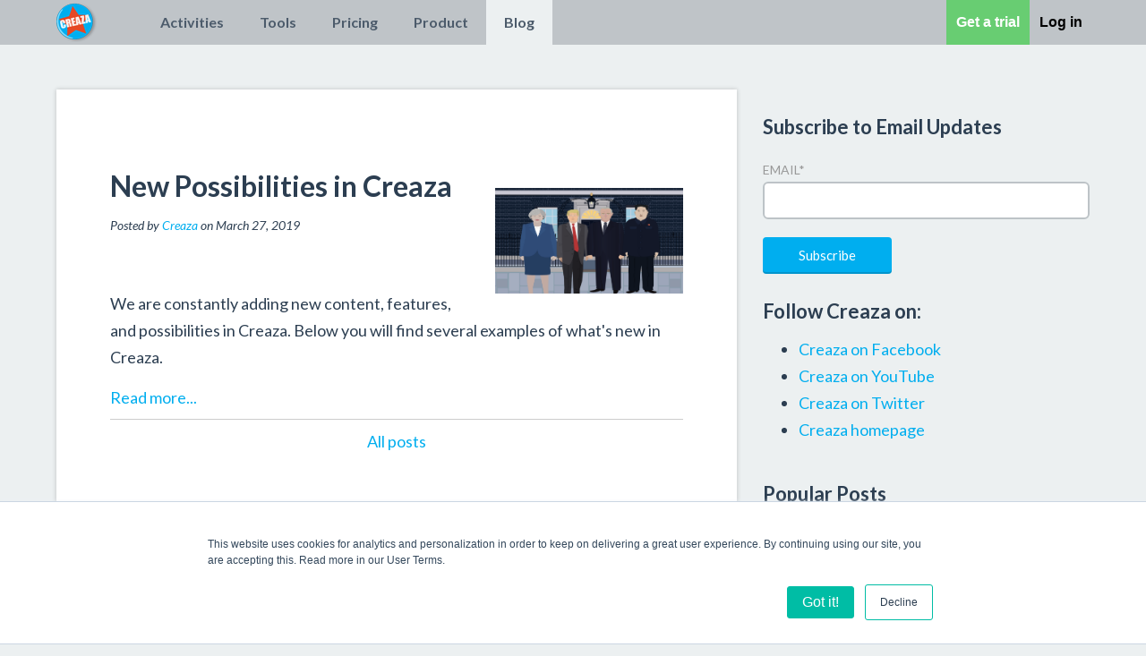

--- FILE ---
content_type: text/html; charset=UTF-8
request_url: https://web.creaza.com/en/blog/topic/news
body_size: 8134
content:
<!doctype html><!--[if lt IE 7]> <html class="no-js lt-ie9 lt-ie8 lt-ie7" lang="en-us" > <![endif]--><!--[if IE 7]>    <html class="no-js lt-ie9 lt-ie8" lang="en-us" >        <![endif]--><!--[if IE 8]>    <html class="no-js lt-ie9" lang="en-us" >               <![endif]--><!--[if gt IE 8]><!--><html class="no-js" lang="en-us"><!--<![endif]--><head>
    <meta charset="utf-8">
    <meta http-equiv="X-UA-Compatible" content="IE=edge,chrome=1">
    <meta name="author" content="Creaza AS">
    <meta name="description" content="News | ">
    <meta name="generator" content="HubSpot">
    <title>Creaza Blog | News</title>
    <link rel="shortcut icon" href="//web.creaza.com/hubfs/Images/logo-new.png">
    
<meta name="viewport" content="width=device-width, initial-scale=1">

    <script src="/hs/hsstatic/jquery-libs/static-1.4/jquery/jquery-1.11.2.js"></script>
<script>hsjQuery = window['jQuery'];</script>
    <meta property="og:description" content="News | ">
    <meta property="og:title" content="Creaza Blog | News">
    <meta name="twitter:description" content="News | ">
    <meta name="twitter:title" content="Creaza Blog | News">

    

    
    <style>
a.cta_button{-moz-box-sizing:content-box !important;-webkit-box-sizing:content-box !important;box-sizing:content-box !important;vertical-align:middle}.hs-breadcrumb-menu{list-style-type:none;margin:0px 0px 0px 0px;padding:0px 0px 0px 0px}.hs-breadcrumb-menu-item{float:left;padding:10px 0px 10px 10px}.hs-breadcrumb-menu-divider:before{content:'›';padding-left:10px}.hs-featured-image-link{border:0}.hs-featured-image{float:right;margin:0 0 20px 20px;max-width:50%}@media (max-width: 568px){.hs-featured-image{float:none;margin:0;width:100%;max-width:100%}}.hs-screen-reader-text{clip:rect(1px, 1px, 1px, 1px);height:1px;overflow:hidden;position:absolute !important;width:1px}
</style>

<link rel="stylesheet" href="/hs/hsstatic/AsyncSupport/static-1.501/sass/comments_listing_asset.css">
<link rel="stylesheet" href="/hs/hsstatic/AsyncSupport/static-1.501/sass/rss_post_listing.css">
    

    
<!--  Added by GoogleAnalytics integration -->
<script>
var _hsp = window._hsp = window._hsp || [];
_hsp.push(['addPrivacyConsentListener', function(consent) { if (consent.allowed || (consent.categories && consent.categories.analytics)) {
  (function(i,s,o,g,r,a,m){i['GoogleAnalyticsObject']=r;i[r]=i[r]||function(){
  (i[r].q=i[r].q||[]).push(arguments)},i[r].l=1*new Date();a=s.createElement(o),
  m=s.getElementsByTagName(o)[0];a.async=1;a.src=g;m.parentNode.insertBefore(a,m)
})(window,document,'script','//www.google-analytics.com/analytics.js','ga');
  ga('create','UA-5054688-1','auto');
  ga('send','pageview');
}}]);
</script>

<!-- /Added by GoogleAnalytics integration -->




<meta property="og:type" content="blog">
<meta name="twitter:card" content="summary">
<meta name="twitter:domain" content="web.creaza.com">
<link rel="alternate" type="application/rss+xml" href="https://web.creaza.com/en/blog/rss.xml">
<script src="//platform.linkedin.com/in.js" type="text/javascript">
    lang: en_US
</script>

<meta http-equiv="content-language" content="en-us">
<link rel="stylesheet" href="//7052064.fs1.hubspotusercontent-na1.net/hubfs/7052064/hub_generated/template_assets/DEFAULT_ASSET/1767690541084/template_layout.min.css">


<link rel="stylesheet" href="https://web.creaza.com/hubfs/hub_generated/template_assets/1/3766926791/1741197791916/template_Creaza-Web-Blog-style.min.css">
<link rel="stylesheet" href="https://web.creaza.com/hubfs/hub_generated/template_assets/1/3817785339/1741197792743/template_Creaza_Web-style.min.css">

<meta name="twitter:site" content="@creazatweet">

</head>
<body class="   hs-blog-id-2554460916 hs-blog-listing" style="">
    <div class="header-container-wrapper">
    <div class="header-container container-fluid">

<div class="row-fluid-wrapper row-depth-1 row-number-1 ">
<div class="row-fluid ">
<div class="span12 widget-span widget-type-global_group " style="" data-widget-type="global_group" data-x="0" data-w="12">
<div class="" data-global-widget-path="generated_global_groups/3926742180.html"><div class="row-fluid-wrapper row-depth-1 row-number-1 ">
<div class="row-fluid ">
<div class="span12 widget-span widget-type-cell page-center" style="" data-widget-type="cell" data-x="0" data-w="12">

<div class="row-fluid-wrapper row-depth-1 row-number-2 ">
<div class="row-fluid ">
<div class="span1 widget-span widget-type-global_widget " style="" data-widget-type="global_widget" data-x="0" data-w="1">
<div class="cell-wrapper layout-widget-wrapper">
<span id="hs_cos_wrapper_logo" class="hs_cos_wrapper hs_cos_wrapper_widget hs_cos_wrapper_type_rich_text" style="" data-hs-cos-general-type="widget" data-hs-cos-type="rich_text" data-global-widget-id="2819204220"><script>var hbspt = hbspt || {}; (hbspt.targetedContentMetadata = hbspt.targetedContentMetadata || []).push([3968563200,3825834828,6])</script><span id="hs_cos_wrapper_logo" class="hs_cos_wrapper hs_cos_wrapper_widget hs_cos_wrapper_type_rich_text" style="" data-hs-cos-general-type="widget" data-hs-cos-type="rich_text"><a href="http://www.creaza.com/"><img data-constrained="true" alt="logo-new" src="https://web.creaza.com/hs-fs/hubfs/Images/logo-new.png?width=50&amp;name=logo-new.png" width="50" style="margin: 0px;" srcset="https://web.creaza.com/hs-fs/hubfs/Images/logo-new.png?width=25&amp;name=logo-new.png 25w, https://web.creaza.com/hs-fs/hubfs/Images/logo-new.png?width=50&amp;name=logo-new.png 50w, https://web.creaza.com/hs-fs/hubfs/Images/logo-new.png?width=75&amp;name=logo-new.png 75w, https://web.creaza.com/hs-fs/hubfs/Images/logo-new.png?width=100&amp;name=logo-new.png 100w, https://web.creaza.com/hs-fs/hubfs/Images/logo-new.png?width=125&amp;name=logo-new.png 125w, https://web.creaza.com/hs-fs/hubfs/Images/logo-new.png?width=150&amp;name=logo-new.png 150w" sizes="(max-width: 50px) 100vw, 50px"></a></span></span></div><!--end layout-widget-wrapper -->
</div><!--end widget-span -->
<div class="span7 widget-span widget-type-menu custom-menu-primary" style="" data-widget-type="menu" data-x="1" data-w="7">
<div class="cell-wrapper layout-widget-wrapper">
<span id="hs_cos_wrapper_module_14540012508085940" class="hs_cos_wrapper hs_cos_wrapper_widget hs_cos_wrapper_type_menu" style="" data-hs-cos-general-type="widget" data-hs-cos-type="menu"><div id="hs_menu_wrapper_module_14540012508085940" class="hs-menu-wrapper active-branch no-flyouts hs-menu-flow-horizontal" role="navigation" data-sitemap-name="Main EN" data-menu-id="3762679504" aria-label="Navigation Menu">
 <ul role="menu" class="active-branch">
  <li class="hs-menu-item hs-menu-depth-1" role="none"><a href="http://www.creaza.com/home/exercises" role="menuitem">Activities</a></li>
  <li class="hs-menu-item hs-menu-depth-1" role="none"><a href="https://www.creaza.com/home/tools" role="menuitem">Tools</a></li>
  <li class="hs-menu-item hs-menu-depth-1" role="none"><a href="https://web.creaza.com/en/pricing/usd/pricing" role="menuitem">Pricing</a></li>
  <li class="hs-menu-item hs-menu-depth-1 hs-item-has-children" role="none"><a href="https://web.creaza.com/en/product/this-is-creaza" aria-haspopup="true" aria-expanded="false" role="menuitem">Product</a></li>
  <li class="hs-menu-item hs-menu-depth-1 active active-branch" role="none"><a href="https://web.creaza.com/en/blog" role="menuitem">Blog</a></li>
  <li class="hs-menu-item hs-menu-depth-1" role="none"><a href="https://web.creaza.com/en/login-to-creazaa" role="menuitem">Log In</a></li>
  <li class="hs-menu-item hs-menu-depth-1 active active-branch" role="none"><a href="https://web.creaza.com/en/blog" role="menuitem">Test</a></li>
 </ul>
</div></span></div><!--end layout-widget-wrapper -->
</div><!--end widget-span -->
<div class="span4 widget-span widget-type-rich_text " style="float: right;" data-widget-type="rich_text" data-x="8" data-w="4">
<div class="cell-wrapper layout-widget-wrapper">
<span id="hs_cos_wrapper_module_145639674956825572" class="hs_cos_wrapper hs_cos_wrapper_widget hs_cos_wrapper_type_rich_text" style="" data-hs-cos-general-type="widget" data-hs-cos-type="rich_text"><div class="login-buttons"><!--HubSpot Call-to-Action Code --><span class="hs-cta-wrapper" id="hs-cta-wrapper-ec7ab499-5f48-44e2-b234-bdf073f5a8f5"><span class="hs-cta-node hs-cta-ec7ab499-5f48-44e2-b234-bdf073f5a8f5" id="hs-cta-ec7ab499-5f48-44e2-b234-bdf073f5a8f5"><!--[if lte IE 8]><div id="hs-cta-ie-element"></div><![endif]--><a href="https://cta-redirect.hubspot.com/cta/redirect/497153/ec7ab499-5f48-44e2-b234-bdf073f5a8f5"><img class="hs-cta-img" id="hs-cta-img-ec7ab499-5f48-44e2-b234-bdf073f5a8f5" style="border-width:0px;" src="https://no-cache.hubspot.com/cta/default/497153/ec7ab499-5f48-44e2-b234-bdf073f5a8f5.png" alt="Get a trial"></a></span><script charset="utf-8" src="/hs/cta/cta/current.js"></script><script type="text/javascript"> hbspt.cta._relativeUrls=true;hbspt.cta.load(497153, 'ec7ab499-5f48-44e2-b234-bdf073f5a8f5', {"useNewLoader":"true","region":"na1"}); </script></span><!-- end HubSpot Call-to-Action Code --><!--HubSpot Call-to-Action Code --><span class="hs-cta-wrapper" id="hs-cta-wrapper-20f7cf0d-50fd-44d3-98d5-3e485e390c11"><span class="hs-cta-node hs-cta-20f7cf0d-50fd-44d3-98d5-3e485e390c11" id="hs-cta-20f7cf0d-50fd-44d3-98d5-3e485e390c11"><!--[if lte IE 8]><div id="hs-cta-ie-element"></div><![endif]--><a href="https://cta-redirect.hubspot.com/cta/redirect/497153/20f7cf0d-50fd-44d3-98d5-3e485e390c11"><img class="hs-cta-img" id="hs-cta-img-20f7cf0d-50fd-44d3-98d5-3e485e390c11" style="border-width:0px;" src="https://no-cache.hubspot.com/cta/default/497153/20f7cf0d-50fd-44d3-98d5-3e485e390c11.png" alt="Log in"></a></span><script charset="utf-8" src="/hs/cta/cta/current.js"></script><script type="text/javascript"> hbspt.cta._relativeUrls=true;hbspt.cta.load(497153, '20f7cf0d-50fd-44d3-98d5-3e485e390c11', {"useNewLoader":"true","region":"na1"}); </script></span><!-- end HubSpot Call-to-Action Code --></div></span>
</div><!--end layout-widget-wrapper -->
</div><!--end widget-span -->
</div><!--end row-->
</div><!--end row-wrapper -->

</div><!--end widget-span -->
</div><!--end row-->
</div><!--end row-wrapper -->
</div>
</div><!--end widget-span -->
</div><!--end row-->
</div><!--end row-wrapper -->

    </div><!--end header -->
</div><!--end header wrapper -->

<div class="body-container-wrapper">
    <div class="body-container container-fluid">

<div class="row-fluid-wrapper row-depth-1 row-number-1 ">
<div class="row-fluid ">
<div class="span12 widget-span widget-type-cell page-center content-wrapper" style="" data-widget-type="cell" data-x="0" data-w="12">

<div class="row-fluid-wrapper row-depth-1 row-number-2 ">
<div class="row-fluid ">
<div class="span8 widget-span widget-type-cell " style="" data-widget-type="cell" data-x="0" data-w="8">

<div class="row-fluid-wrapper row-depth-1 row-number-3 ">
<div class="row-fluid ">
<div class="span12 widget-span widget-type-blog_content main-content" style="" data-widget-type="blog_content" data-x="0" data-w="12">
<div class="blog-section">
    <div class="blog-listing-wrapper cell-wrapper">
        
        <div class="post-listing">
            
            
                <div class="post-item">
                    
                        
                            <div class="hs-featured-image-wrapper">
                                <a href="https://web.creaza.com/en/blog/new-possibilities-in-creaza" title="" class="hs-featured-image-link">
                                    <img src="https://web.creaza.com/hubfs/storpolitikk.png" class="hs-featured-image">
                                </a>
                            </div>
                        
                        <div class="inner">
                            <div class="post-header">
                                <h2><a href="https://web.creaza.com/en/blog/new-possibilities-in-creaza">New Possibilities in Creaza</a></h2>
                                <p id="hubspot-author_data" class="crz-byline" data-hubspot-form-id="author_data" data-hubspot-name="Blog Author">
                                    Posted by
                                    
                                        <a class="author-link" href="https://web.creaza.com/en/blog/author/creaza">Creaza</a> on March 27, 2019
                                    
                                </p>
                            </div>
                            <div class="post-body clearfix">
                                <!--post summary-->
                                <p>&nbsp;</p>  
<p>We are constantly adding new content, features, and possibilities in Creaza. Below you will find several examples of what's new in Creaza.</p> 
<p><strong></strong></p>
                            </div>
                            
                                <div class="text-center">
                                    <a class="more-link" href="https://web.creaza.com/en/blog/new-possibilities-in-creaza">Read more...</a>
                                </div><br><hr>
                            
                        </div>
                    
                </div>
            
        </div>

        
            <div class="blog-pagination"><center>
                
                    <a class="all-posts-link" href="https://web.creaza.com/en/blog/all">All posts</a>
                
            </center></div>
        
    </div>
</div></div>

</div><!--end row-->
</div><!--end row-wrapper -->

<div class="row-fluid-wrapper row-depth-1 row-number-4 ">
<div class="row-fluid ">
<div class="span12 widget-span widget-type-social_sharing " style="" data-widget-type="social_sharing" data-x="0" data-w="12">
<div class="cell-wrapper layout-widget-wrapper">
<span id="hs_cos_wrapper_module_14327113756063208" class="hs_cos_wrapper hs_cos_wrapper_widget hs_cos_wrapper_type_social_sharing" style="" data-hs-cos-general-type="widget" data-hs-cos-type="social_sharing"><a href="http://www.facebook.com/share.php?u=https%3A%2F%2Fweb.creaza.com%2Fen%2Fblog%2Ftopic%2Fnews%3Futm_medium%3Dsocial%26utm_source%3Dfacebook" target="_blank" rel="noopener" style="width:24px;border-width:0px;border:0px;"><img src="https://static.hubspot.com/final/img/common/icons/social/facebook-24x24.png" class="hs-image-widget hs-image-social-sharing-24" style="max-height:24px;max-width:24px;border-width:0px;border:0px;" width="24" hspace="0" alt="Share on Facebook" loading="lazy"></a>&nbsp;<a href="http://www.linkedin.com/shareArticle?mini=true&amp;url=https%3A%2F%2Fweb.creaza.com%2Fen%2Fblog%2Ftopic%2Fnews%3Futm_medium%3Dsocial%26utm_source%3Dlinkedin" target="_blank" rel="noopener" style="width:24px;border-width:0px;border:0px;"><img src="https://static.hubspot.com/final/img/common/icons/social/linkedin-24x24.png" class="hs-image-widget hs-image-social-sharing-24" style="max-height:24px;max-width:24px;border-width:0px;border:0px;" width="24" hspace="0" alt="Share on LinkedIn" loading="lazy"></a>&nbsp;<a href="https://twitter.com/intent/tweet?original_referer=https%3A%2F%2Fweb.creaza.com%2Fen%2Fblog%2Ftopic%2Fnews%3Futm_medium%3Dsocial%26utm_source%3Dtwitter&amp;url=https%3A%2F%2Fweb.creaza.com%2Fen%2Fblog%2Ftopic%2Fnews%3Futm_medium%3Dsocial%26utm_source%3Dtwitter&amp;source=tweetbutton&amp;text=Creaza%20Blog%20%7C%20News" target="_blank" rel="noopener" style="width:24px;border-width:0px;border:0px;"><img src="https://static.hubspot.com/final/img/common/icons/social/twitter-24x24.png" class="hs-image-widget hs-image-social-sharing-24" style="max-height:24px;max-width:24px;border-width:0px;border:0px;" width="24" hspace="0" alt="Share on Twitter" loading="lazy"></a>&nbsp;<a href="http://pinterest.com/pin/create/button/?url=https%3A%2F%2Fweb.creaza.com%2Fen%2Fblog%2Ftopic%2Fnews%3Futm_medium%3Dsocial%26utm_source%3Dpinterest&amp;media=http%3A%2F%2Fweb.creaza.com%2Fhubfs%2FImages%2Flogo-new.png" target="_blank" rel="noopener" style="width:24px;border-width:0px;border:0px;"><img src="https://static.hubspot.com/final/img/common/icons/social/pinterest-24x24.png" class="hs-image-widget hs-image-social-sharing-24" style="max-height:24px;max-width:24px;border-width:0px;border:0px;" width="24" hspace="0" alt="Share on Pinterest" loading="lazy"></a>&nbsp;<a href="mailto:?subject=Check%20out%20https%3A%2F%2Fweb.creaza.com%2Fen%2Fblog%2Ftopic%2Fnews%3Futm_medium%3Dsocial%26utm_source%3Demail%20&amp;body=Check%20out%20https%3A%2F%2Fweb.creaza.com%2Fen%2Fblog%2Ftopic%2Fnews%3Futm_medium%3Dsocial%26utm_source%3Demail" target="_blank" rel="noopener" style="width:24px;border-width:0px;border:0px;"><img src="https://static.hubspot.com/final/img/common/icons/social/email-24x24.png" class="hs-image-widget hs-image-social-sharing-24" style="max-height:24px;max-width:24px;border-width:0px;border:0px;" width="24" hspace="0" alt="Share on Email" loading="lazy"></a></span>
</div><!--end layout-widget-wrapper -->
</div><!--end widget-span -->
</div><!--end row-->
</div><!--end row-wrapper -->

<div class="row-fluid-wrapper row-depth-1 row-number-5 ">
<div class="row-fluid ">
<div class="span12 widget-span widget-type-blog_comments " style="" data-widget-type="blog_comments" data-x="0" data-w="12">
<div class="cell-wrapper layout-widget-wrapper">
<span id="hs_cos_wrapper_module_14331460060361091" class="hs_cos_wrapper hs_cos_wrapper_widget hs_cos_wrapper_type_blog_comments" style="" data-hs-cos-general-type="widget" data-hs-cos-type="blog_comments">
</span></div><!--end layout-widget-wrapper -->
</div><!--end widget-span -->
</div><!--end row-->
</div><!--end row-wrapper -->

</div><!--end widget-span -->
<div class="span4 widget-span widget-type-cell blog-sidebar" style="" data-widget-type="cell" data-x="8" data-w="4">

<div class="row-fluid-wrapper row-depth-1 row-number-6 ">
<div class="row-fluid ">
<div class="span12 widget-span widget-type-blog_subscribe " style="" data-widget-type="blog_subscribe" data-x="0" data-w="12">
<div class="cell-wrapper layout-widget-wrapper">
<span id="hs_cos_wrapper_module_1432711118425821" class="hs_cos_wrapper hs_cos_wrapper_widget hs_cos_wrapper_type_blog_subscribe" style="" data-hs-cos-general-type="widget" data-hs-cos-type="blog_subscribe"><h3 id="hs_cos_wrapper_module_1432711118425821_title" class="hs_cos_wrapper form-title" data-hs-cos-general-type="widget_field" data-hs-cos-type="text">Subscribe to Email Updates</h3>

<div id="hs_form_target_module_1432711118425821_8804"></div>



</span></div><!--end layout-widget-wrapper -->
</div><!--end widget-span -->
</div><!--end row-->
</div><!--end row-wrapper -->

<div class="row-fluid-wrapper row-depth-1 row-number-7 ">
<div class="row-fluid ">
<div class="span12 widget-span widget-type-rich_text " style="" data-widget-type="rich_text" data-x="0" data-w="12">
<div class="cell-wrapper layout-widget-wrapper">
<span id="hs_cos_wrapper_module_143083378757916990" class="hs_cos_wrapper hs_cos_wrapper_widget hs_cos_wrapper_type_rich_text" style="" data-hs-cos-general-type="widget" data-hs-cos-type="rich_text"><h3>Follow Creaza on:</h3>
<ul>
<li><a href="http://www.facebook.com/creaza">Creaza on Facebook</a></li>
<li><a href="http://www.youtube.com/creazatube">Creaza on YouTube</a></li>
<li><a href="http://www.twitter.com/creazatweet">Creaza on Twitter</a></li>
<li><a href="http://www.creazaeducation.com">Creaza homepage</a></li>
</ul></span>
</div><!--end layout-widget-wrapper -->
</div><!--end widget-span -->
</div><!--end row-->
</div><!--end row-wrapper -->

<div class="row-fluid-wrapper row-depth-1 row-number-8 ">
<div class="row-fluid ">
<div class="span12 widget-span widget-type-post_listing " style="" data-widget-type="post_listing" data-x="0" data-w="12">
<div class="cell-wrapper layout-widget-wrapper">
<span id="hs_cos_wrapper_top_posts" class="hs_cos_wrapper hs_cos_wrapper_widget hs_cos_wrapper_type_post_listing" style="" data-hs-cos-general-type="widget" data-hs-cos-type="post_listing"><div class="block">
  <h3>Popular Posts</h3>
  <div class="widget-module">
    <ul class="hs-hash-865698187-1767699899014">
    </ul>
  </div>
</div>
</span></div><!--end layout-widget-wrapper -->
</div><!--end widget-span -->
</div><!--end row-->
</div><!--end row-wrapper -->

<div class="row-fluid-wrapper row-depth-1 row-number-9 ">
<div class="row-fluid ">
<div class="span12 widget-span widget-type-post_filter " style="" data-widget-type="post_filter" data-x="0" data-w="12">
<div class="cell-wrapper layout-widget-wrapper">
<span id="hs_cos_wrapper_post_filter" class="hs_cos_wrapper hs_cos_wrapper_widget hs_cos_wrapper_type_post_filter" style="" data-hs-cos-general-type="widget" data-hs-cos-type="post_filter"><div class="block">
  <h3>Categories</h3>
  <div class="widget-module">
    <ul>
      
        <li>
          <a href="https://web.creaza.com/en/blog/topic/creaza-tools">Creaza tools <span class="filter-link-count" dir="ltr">(86)</span></a>
        </li>
      
        <li>
          <a href="https://web.creaza.com/en/blog/topic/creaza">Creaza <span class="filter-link-count" dir="ltr">(79)</span></a>
        </li>
      
        <li>
          <a href="https://web.creaza.com/en/blog/topic/21st-century-skills">21st Century skills <span class="filter-link-count" dir="ltr">(70)</span></a>
        </li>
      
        <li>
          <a href="https://web.creaza.com/en/blog/topic/cartoonist">Cartoonist <span class="filter-link-count" dir="ltr">(70)</span></a>
        </li>
      
        <li>
          <a href="https://web.creaza.com/en/blog/topic/creaza-education">Creaza Education <span class="filter-link-count" dir="ltr">(53)</span></a>
        </li>
      
        <li style="display:none;">
          <a href="https://web.creaza.com/en/blog/topic/conferences">Conferences <span class="filter-link-count" dir="ltr">(42)</span></a>
        </li>
      
        <li style="display:none;">
          <a href="https://web.creaza.com/en/blog/topic/language-learning">Language learning <span class="filter-link-count" dir="ltr">(40)</span></a>
        </li>
      
        <li style="display:none;">
          <a href="https://web.creaza.com/en/blog/topic/mindomo">Mindomo <span class="filter-link-count" dir="ltr">(39)</span></a>
        </li>
      
        <li style="display:none;">
          <a href="https://web.creaza.com/en/blog/topic/ipad">iPad <span class="filter-link-count" dir="ltr">(36)</span></a>
        </li>
      
        <li style="display:none;">
          <a href="https://web.creaza.com/en/blog/topic/digital-competence">Digital competence <span class="filter-link-count" dir="ltr">(31)</span></a>
        </li>
      
        <li style="display:none;">
          <a href="https://web.creaza.com/en/blog/topic/movie-editor">Movie Editor <span class="filter-link-count" dir="ltr">(29)</span></a>
        </li>
      
        <li style="display:none;">
          <a href="https://web.creaza.com/en/blog/topic/movieeditor">MovieEditor <span class="filter-link-count" dir="ltr">(28)</span></a>
        </li>
      
        <li style="display:none;">
          <a href="https://web.creaza.com/en/blog/topic/digital-skills">Digital skills <span class="filter-link-count" dir="ltr">(26)</span></a>
        </li>
      
        <li style="display:none;">
          <a href="https://web.creaza.com/en/blog/topic/bett">BETT <span class="filter-link-count" dir="ltr">(25)</span></a>
        </li>
      
        <li style="display:none;">
          <a href="https://web.creaza.com/en/blog/topic/animation">Animation <span class="filter-link-count" dir="ltr">(19)</span></a>
        </li>
      
        <li style="display:none;">
          <a href="https://web.creaza.com/en/blog/topic/presentations">Presentations <span class="filter-link-count" dir="ltr">(19)</span></a>
        </li>
      
        <li style="display:none;">
          <a href="https://web.creaza.com/en/blog/topic/thematic-universes">Thematic universes <span class="filter-link-count" dir="ltr">(17)</span></a>
        </li>
      
        <li style="display:none;">
          <a href="https://web.creaza.com/en/blog/topic/upgrade">Upgrade <span class="filter-link-count" dir="ltr">(16)</span></a>
        </li>
      
        <li style="display:none;">
          <a href="https://web.creaza.com/en/blog/topic/slideshow">Slideshow <span class="filter-link-count" dir="ltr">(15)</span></a>
        </li>
      
        <li style="display:none;">
          <a href="https://web.creaza.com/en/blog/topic/app-store">App Store <span class="filter-link-count" dir="ltr">(13)</span></a>
        </li>
      
        <li style="display:none;">
          <a href="https://web.creaza.com/en/blog/topic/awards">Awards <span class="filter-link-count" dir="ltr">(12)</span></a>
        </li>
      
        <li style="display:none;">
          <a href="https://web.creaza.com/en/blog/topic/flipped-classroom">Flipped Classroom <span class="filter-link-count" dir="ltr">(12)</span></a>
        </li>
      
        <li style="display:none;">
          <a href="https://web.creaza.com/en/blog/topic/audio-editor">Audio Editor <span class="filter-link-count" dir="ltr">(11)</span></a>
        </li>
      
        <li style="display:none;">
          <a href="https://web.creaza.com/en/blog/topic/comic-strip">Comic strip <span class="filter-link-count" dir="ltr">(10)</span></a>
        </li>
      
        <li style="display:none;">
          <a href="https://web.creaza.com/en/blog/topic/collaborate">Collaborate <span class="filter-link-count" dir="ltr">(9)</span></a>
        </li>
      
        <li style="display:none;">
          <a href="https://web.creaza.com/en/blog/topic/digital-storytelling">Digital storytelling <span class="filter-link-count" dir="ltr">(9)</span></a>
        </li>
      
        <li style="display:none;">
          <a href="https://web.creaza.com/en/blog/topic/space">Space <span class="filter-link-count" dir="ltr">(9)</span></a>
        </li>
      
        <li style="display:none;">
          <a href="https://web.creaza.com/en/blog/topic/sweden">Sweden <span class="filter-link-count" dir="ltr">(9)</span></a>
        </li>
      
        <li style="display:none;">
          <a href="https://web.creaza.com/en/blog/topic/exercises">Exercises <span class="filter-link-count" dir="ltr">(8)</span></a>
        </li>
      
        <li style="display:none;">
          <a href="https://web.creaza.com/en/blog/topic/post-war-period">Post War Period <span class="filter-link-count" dir="ltr">(7)</span></a>
        </li>
      
        <li style="display:none;">
          <a href="https://web.creaza.com/en/blog/topic/creativity">Creativity <span class="filter-link-count" dir="ltr">(6)</span></a>
        </li>
      
        <li style="display:none;">
          <a href="https://web.creaza.com/en/blog/topic/release">Release <span class="filter-link-count" dir="ltr">(6)</span></a>
        </li>
      
        <li style="display:none;">
          <a href="https://web.creaza.com/en/blog/topic/creaza-32">Creaza 3.2 <span class="filter-link-count" dir="ltr">(5)</span></a>
        </li>
      
        <li style="display:none;">
          <a href="https://web.creaza.com/en/blog/topic/export">Export <span class="filter-link-count" dir="ltr">(5)</span></a>
        </li>
      
        <li style="display:none;">
          <a href="https://web.creaza.com/en/blog/topic/edtechnorge">#edtechnorge <span class="filter-link-count" dir="ltr">(4)</span></a>
        </li>
      
        <li style="display:none;">
          <a href="https://web.creaza.com/en/blog/topic/bett-awards">BETT Awards <span class="filter-link-count" dir="ltr">(4)</span></a>
        </li>
      
        <li style="display:none;">
          <a href="https://web.creaza.com/en/blog/topic/flash-101">Flash 10.1 <span class="filter-link-count" dir="ltr">(4)</span></a>
        </li>
      
        <li style="display:none;">
          <a href="https://web.creaza.com/en/blog/topic/fronter">Fronter <span class="filter-link-count" dir="ltr">(4)</span></a>
        </li>
      
        <li style="display:none;">
          <a href="https://web.creaza.com/en/blog/topic/ikt-norge">IKT-Norge <span class="filter-link-count" dir="ltr">(4)</span></a>
        </li>
      
        <li style="display:none;">
          <a href="https://web.creaza.com/en/blog/topic/inspera">Inspera <span class="filter-link-count" dir="ltr">(4)</span></a>
        </li>
      
        <li style="display:none;">
          <a href="https://web.creaza.com/en/blog/topic/paris">Paris <span class="filter-link-count" dir="ltr">(4)</span></a>
        </li>
      
        <li style="display:none;">
          <a href="https://web.creaza.com/en/blog/topic/audioeditor">AudioEditor <span class="filter-link-count" dir="ltr">(3)</span></a>
        </li>
      
        <li style="display:none;">
          <a href="https://web.creaza.com/en/blog/topic/berlin">Berlin <span class="filter-link-count" dir="ltr">(3)</span></a>
        </li>
      
        <li style="display:none;">
          <a href="https://web.creaza.com/en/blog/topic/germany">Germany <span class="filter-link-count" dir="ltr">(3)</span></a>
        </li>
      
        <li style="display:none;">
          <a href="https://web.creaza.com/en/blog/topic/london">London <span class="filter-link-count" dir="ltr">(3)</span></a>
        </li>
      
        <li style="display:none;">
          <a href="https://web.creaza.com/en/blog/topic/movieediting">Movieediting <span class="filter-link-count" dir="ltr">(3)</span></a>
        </li>
      
        <li style="display:none;">
          <a href="https://web.creaza.com/en/blog/topic/nkul">NKUL <span class="filter-link-count" dir="ltr">(3)</span></a>
        </li>
      
        <li style="display:none;">
          <a href="https://web.creaza.com/en/blog/topic/video">Video <span class="filter-link-count" dir="ltr">(3)</span></a>
        </li>
      
        <li style="display:none;">
          <a href="https://web.creaza.com/en/blog/topic/mts">.mts <span class="filter-link-count" dir="ltr">(2)</span></a>
        </li>
      
        <li style="display:none;">
          <a href="https://web.creaza.com/en/blog/topic/assign">Assign <span class="filter-link-count" dir="ltr">(2)</span></a>
        </li>
      
        <li style="display:none;">
          <a href="https://web.creaza.com/en/blog/topic/barcelona">Barcelona <span class="filter-link-count" dir="ltr">(2)</span></a>
        </li>
      
        <li style="display:none;">
          <a href="https://web.creaza.com/en/blog/topic/berlin-wall">Berlin Wall <span class="filter-link-count" dir="ltr">(2)</span></a>
        </li>
      
        <li style="display:none;">
          <a href="https://web.creaza.com/en/blog/topic/bettawards">BettAwards <span class="filter-link-count" dir="ltr">(2)</span></a>
        </li>
      
        <li style="display:none;">
          <a href="https://web.creaza.com/en/blog/topic/bronse-age">Bronse Age <span class="filter-link-count" dir="ltr">(2)</span></a>
        </li>
      
        <li style="display:none;">
          <a href="https://web.creaza.com/en/blog/topic/characters">Characters <span class="filter-link-count" dir="ltr">(2)</span></a>
        </li>
      
        <li style="display:none;">
          <a href="https://web.creaza.com/en/blog/topic/conference">Conference <span class="filter-link-count" dir="ltr">(2)</span></a>
        </li>
      
        <li style="display:none;">
          <a href="https://web.creaza.com/en/blog/topic/content">Content <span class="filter-link-count" dir="ltr">(2)</span></a>
        </li>
      
        <li style="display:none;">
          <a href="https://web.creaza.com/en/blog/topic/creaza-31">Creaza 3.1 <span class="filter-link-count" dir="ltr">(2)</span></a>
        </li>
      
        <li style="display:none;">
          <a href="https://web.creaza.com/en/blog/topic/creaza-40">Creaza 4.0 <span class="filter-link-count" dir="ltr">(2)</span></a>
        </li>
      
        <li style="display:none;">
          <a href="https://web.creaza.com/en/blog/topic/denmark">Denmark <span class="filter-link-count" dir="ltr">(2)</span></a>
        </li>
      
        <li style="display:none;">
          <a href="https://web.creaza.com/en/blog/topic/finalist">Finalist <span class="filter-link-count" dir="ltr">(2)</span></a>
        </li>
      
        <li style="display:none;">
          <a href="https://web.creaza.com/en/blog/topic/greek">Greek <span class="filter-link-count" dir="ltr">(2)</span></a>
        </li>
      
        <li style="display:none;">
          <a href="https://web.creaza.com/en/blog/topic/hd">HD <span class="filter-link-count" dir="ltr">(2)</span></a>
        </li>
      
        <li style="display:none;">
          <a href="https://web.creaza.com/en/blog/topic/human-prehistory">Human Prehistory <span class="filter-link-count" dir="ltr">(2)</span></a>
        </li>
      
        <li style="display:none;">
          <a href="https://web.creaza.com/en/blog/topic/import">Import <span class="filter-link-count" dir="ltr">(2)</span></a>
        </li>
      
        <li style="display:none;">
          <a href="https://web.creaza.com/en/blog/topic/iron-age">Iron Age <span class="filter-link-count" dir="ltr">(2)</span></a>
        </li>
      
        <li style="display:none;">
          <a href="https://web.creaza.com/en/blog/topic/kunnskapsforum">Kunnskapsforum <span class="filter-link-count" dir="ltr">(2)</span></a>
        </li>
      
        <li style="display:none;">
          <a href="https://web.creaza.com/en/blog/topic/learning">Learning <span class="filter-link-count" dir="ltr">(2)</span></a>
        </li>
      
        <li style="display:none;">
          <a href="https://web.creaza.com/en/blog/topic/learning-for-life">Learning for life <span class="filter-link-count" dir="ltr">(2)</span></a>
        </li>
      
        <li style="display:none;">
          <a href="https://web.creaza.com/en/blog/topic/literacy">Literacy <span class="filter-link-count" dir="ltr">(2)</span></a>
        </li>
      
        <li style="display:none;">
          <a href="https://web.creaza.com/en/blog/topic/new-creaza">New Creaza <span class="filter-link-count" dir="ltr">(2)</span></a>
        </li>
      
        <li style="display:none;">
          <a href="https://web.creaza.com/en/blog/topic/newsletter">Newsletter <span class="filter-link-count" dir="ltr">(2)</span></a>
        </li>
      
        <li style="display:none;">
          <a href="https://web.creaza.com/en/blog/topic/reports">Reports <span class="filter-link-count" dir="ltr">(2)</span></a>
        </li>
      
        <li style="display:none;">
          <a href="https://web.creaza.com/en/blog/topic/rome">Rome <span class="filter-link-count" dir="ltr">(2)</span></a>
        </li>
      
        <li style="display:none;">
          <a href="https://web.creaza.com/en/blog/topic/sett">SETT <span class="filter-link-count" dir="ltr">(2)</span></a>
        </li>
      
        <li style="display:none;">
          <a href="https://web.creaza.com/en/blog/topic/shortlisted">Shortlisted <span class="filter-link-count" dir="ltr">(2)</span></a>
        </li>
      
        <li style="display:none;">
          <a href="https://web.creaza.com/en/blog/topic/stone-age">Stone Age, <span class="filter-link-count" dir="ltr">(2)</span></a>
        </li>
      
        <li style="display:none;">
          <a href="https://web.creaza.com/en/blog/topic/teaching">Teaching <span class="filter-link-count" dir="ltr">(2)</span></a>
        </li>
      
        <li style="display:none;">
          <a href="https://web.creaza.com/en/blog/topic/trondheim">Trondheim <span class="filter-link-count" dir="ltr">(2)</span></a>
        </li>
      
        <li style="display:none;">
          <a href="https://web.creaza.com/en/blog/topic/workshop">Workshop <span class="filter-link-count" dir="ltr">(2)</span></a>
        </li>
      
        <li style="display:none;">
          <a href="https://web.creaza.com/en/blog/topic/mp4">mp4 <span class="filter-link-count" dir="ltr">(2)</span></a>
        </li>
      
        <li style="display:none;">
          <a href="https://web.creaza.com/en/blog/topic/personalised-learning">personalised learning <span class="filter-link-count" dir="ltr">(2)</span></a>
        </li>
      
        <li style="display:none;">
          <a href="https://web.creaza.com/en/blog/topic/storyboard">storyboard <span class="filter-link-count" dir="ltr">(2)</span></a>
        </li>
      
        <li style="display:none;">
          <a href="https://web.creaza.com/en/blog/topic/iste17">#iste17 <span class="filter-link-count" dir="ltr">(1)</span></a>
        </li>
      
        <li style="display:none;">
          <a href="https://web.creaza.com/en/blog/topic/mod">.mod <span class="filter-link-count" dir="ltr">(1)</span></a>
        </li>
      
        <li style="display:none;">
          <a href="https://web.creaza.com/en/blog/topic/169">16:9 <span class="filter-link-count" dir="ltr">(1)</span></a>
        </li>
      
        <li style="display:none;">
          <a href="https://web.creaza.com/en/blog/topic/60s">60's <span class="filter-link-count" dir="ltr">(1)</span></a>
        </li>
      
        <li style="display:none;">
          <a href="https://web.creaza.com/en/blog/topic/70s">70's <span class="filter-link-count" dir="ltr">(1)</span></a>
        </li>
      
        <li style="display:none;">
          <a href="https://web.creaza.com/en/blog/topic/80s">80's <span class="filter-link-count" dir="ltr">(1)</span></a>
        </li>
      
        <li style="display:none;">
          <a href="https://web.creaza.com/en/blog/topic/aschehoug">Aschehoug <span class="filter-link-count" dir="ltr">(1)</span></a>
        </li>
      
        <li style="display:none;">
          <a href="https://web.creaza.com/en/blog/topic/bitcoin">Bitcoin <span class="filter-link-count" dir="ltr">(1)</span></a>
        </li>
      
        <li style="display:none;">
          <a href="https://web.creaza.com/en/blog/topic/blog">Blog <span class="filter-link-count" dir="ltr">(1)</span></a>
        </li>
      
        <li style="display:none;">
          <a href="https://web.creaza.com/en/blog/topic/blogg">Blogg <span class="filter-link-count" dir="ltr">(1)</span></a>
        </li>
      
        <li style="display:none;">
          <a href="https://web.creaza.com/en/blog/topic/book-chook">Book Chook <span class="filter-link-count" dir="ltr">(1)</span></a>
        </li>
      
        <li style="display:none;">
          <a href="https://web.creaza.com/en/blog/topic/boston">Boston <span class="filter-link-count" dir="ltr">(1)</span></a>
        </li>
      
        <li style="display:none;">
          <a href="https://web.creaza.com/en/blog/topic/digital-learning-resource-of-the-year">Digital learning resource of the year <span class="filter-link-count" dir="ltr">(1)</span></a>
        </li>
      
        <li style="display:none;">
          <a href="https://web.creaza.com/en/blog/topic/eu">EU <span class="filter-link-count" dir="ltr">(1)</span></a>
        </li>
      
        <li style="display:none;">
          <a href="https://web.creaza.com/en/blog/topic/edtech">EdTech <span class="filter-link-count" dir="ltr">(1)</span></a>
        </li>
      
        <li style="display:none;">
          <a href="https://web.creaza.com/en/blog/topic/emirates">Emirates <span class="filter-link-count" dir="ltr">(1)</span></a>
        </li>
      
        <li style="display:none;">
          <a href="https://web.creaza.com/en/blog/topic/england">England <span class="filter-link-count" dir="ltr">(1)</span></a>
        </li>
      
        <li style="display:none;">
          <a href="https://web.creaza.com/en/blog/topic/finland">Finland <span class="filter-link-count" dir="ltr">(1)</span></a>
        </li>
      
        <li style="display:none;">
          <a href="https://web.creaza.com/en/blog/topic/formats">Formats <span class="filter-link-count" dir="ltr">(1)</span></a>
        </li>
      
        <li style="display:none;">
          <a href="https://web.creaza.com/en/blog/topic/fronter-sweden">Fronter Sweden <span class="filter-link-count" dir="ltr">(1)</span></a>
        </li>
      
        <li style="display:none;">
          <a href="https://web.creaza.com/en/blog/topic/fronter-uk">Fronter UK <span class="filter-link-count" dir="ltr">(1)</span></a>
        </li>
      
        <li style="display:none;">
          <a href="https://web.creaza.com/en/blog/topic/global">Global <span class="filter-link-count" dir="ltr">(1)</span></a>
        </li>
      
        <li style="display:none;">
          <a href="https://web.creaza.com/en/blog/topic/html5">HTML5 <span class="filter-link-count" dir="ltr">(1)</span></a>
        </li>
      
        <li style="display:none;">
          <a href="https://web.creaza.com/en/blog/topic/hillary">Hillary <span class="filter-link-count" dir="ltr">(1)</span></a>
        </li>
      
        <li style="display:none;">
          <a href="https://web.creaza.com/en/blog/topic/iste">ISTE <span class="filter-link-count" dir="ltr">(1)</span></a>
        </li>
      
        <li style="display:none;">
          <a href="https://web.creaza.com/en/blog/topic/innovative-learning">Innovative learning <span class="filter-link-count" dir="ltr">(1)</span></a>
        </li>
      
        <li style="display:none;">
          <a href="https://web.creaza.com/en/blog/topic/international">International <span class="filter-link-count" dir="ltr">(1)</span></a>
        </li>
      
        <li style="display:none;">
          <a href="https://web.creaza.com/en/blog/topic/istanbul">Istanbul <span class="filter-link-count" dir="ltr">(1)</span></a>
        </li>
      
        <li style="display:none;">
          <a href="https://web.creaza.com/en/blog/topic/ken-burns">Ken Burns <span class="filter-link-count" dir="ltr">(1)</span></a>
        </li>
      
        <li style="display:none;">
          <a href="https://web.creaza.com/en/blog/topic/kim-jong-un">Kim Jong-un <span class="filter-link-count" dir="ltr">(1)</span></a>
        </li>
      
        <li style="display:none;">
          <a href="https://web.creaza.com/en/blog/topic/languagelab">LanguageLab <span class="filter-link-count" dir="ltr">(1)</span></a>
        </li>
      
        <li style="display:none;">
          <a href="https://web.creaza.com/en/blog/topic/little-red-riding-hood">Little Red Riding Hood <span class="filter-link-count" dir="ltr">(1)</span></a>
        </li>
      
        <li style="display:none;">
          <a href="https://web.creaza.com/en/blog/topic/løkenåsen-school">Løkenåsen school <span class="filter-link-count" dir="ltr">(1)</span></a>
        </li>
      
        <li style="display:none;">
          <a href="https://web.creaza.com/en/blog/topic/master-themes">Master Themes <span class="filter-link-count" dir="ltr">(1)</span></a>
        </li>
      
        <li style="display:none;">
          <a href="https://web.creaza.com/en/blog/topic/ministry-of-education">Ministry of Education <span class="filter-link-count" dir="ltr">(1)</span></a>
        </li>
      
        <li style="display:none;">
          <a href="https://web.creaza.com/en/blog/topic/ndla">NDLA <span class="filter-link-count" dir="ltr">(1)</span></a>
        </li>
      
        <li style="display:none;">
          <a href="https://web.creaza.com/en/blog/topic/nrk-skole">NRK Skole <span class="filter-link-count" dir="ltr">(1)</span></a>
        </li>
      
        <li style="display:none;">
          <a href="https://web.creaza.com/en/blog/topic/news">News <span class="filter-link-count" dir="ltr">(1)</span></a>
        </li>
      
        <li style="display:none;">
          <a href="https://web.creaza.com/en/blog/topic/oslo-edtech-cluster">Oslo EdTech Cluster <span class="filter-link-count" dir="ltr">(1)</span></a>
        </li>
      
        <li style="display:none;">
          <a href="https://web.creaza.com/en/blog/topic/pip">PiP <span class="filter-link-count" dir="ltr">(1)</span></a>
        </li>
      
        <li style="display:none;">
          <a href="https://web.creaza.com/en/blog/topic/remix">Remix <span class="filter-link-count" dir="ltr">(1)</span></a>
        </li>
      
        <li style="display:none;">
          <a href="https://web.creaza.com/en/blog/topic/report">Report <span class="filter-link-count" dir="ltr">(1)</span></a>
        </li>
      
        <li style="display:none;">
          <a href="https://web.creaza.com/en/blog/topic/review">Review <span class="filter-link-count" dir="ltr">(1)</span></a>
        </li>
      
        <li style="display:none;">
          <a href="https://web.creaza.com/en/blog/topic/skåne">Skåne <span class="filter-link-count" dir="ltr">(1)</span></a>
        </li>
      
        <li style="display:none;">
          <a href="https://web.creaza.com/en/blog/topic/stockholm">Stockholm <span class="filter-link-count" dir="ltr">(1)</span></a>
        </li>
      
        <li style="display:none;">
          <a href="https://web.creaza.com/en/blog/topic/theresa-may">Theresa May <span class="filter-link-count" dir="ltr">(1)</span></a>
        </li>
      
        <li style="display:none;">
          <a href="https://web.creaza.com/en/blog/topic/tilskudsberettiget">Tilskudsberettiget <span class="filter-link-count" dir="ltr">(1)</span></a>
        </li>
      
        <li style="display:none;">
          <a href="https://web.creaza.com/en/blog/topic/training-video">Training Video <span class="filter-link-count" dir="ltr">(1)</span></a>
        </li>
      
        <li style="display:none;">
          <a href="https://web.creaza.com/en/blog/topic/trump">Trump <span class="filter-link-count" dir="ltr">(1)</span></a>
        </li>
      
        <li style="display:none;">
          <a href="https://web.creaza.com/en/blog/topic/tutorial">Tutorial <span class="filter-link-count" dir="ltr">(1)</span></a>
        </li>
      
        <li style="display:none;">
          <a href="https://web.creaza.com/en/blog/topic/usa">USA <span class="filter-link-count" dir="ltr">(1)</span></a>
        </li>
      
        <li style="display:none;">
          <a href="https://web.creaza.com/en/blog/topic/upload">Upload <span class="filter-link-count" dir="ltr">(1)</span></a>
        </li>
      
        <li style="display:none;">
          <a href="https://web.creaza.com/en/blog/topic/user-conference">User conference <span class="filter-link-count" dir="ltr">(1)</span></a>
        </li>
      
        <li style="display:none;">
          <a href="https://web.creaza.com/en/blog/topic/world">World <span class="filter-link-count" dir="ltr">(1)</span></a>
        </li>
      
        <li style="display:none;">
          <a href="https://web.creaza.com/en/blog/topic/world-cities">World Cities <span class="filter-link-count" dir="ltr">(1)</span></a>
        </li>
      
        <li style="display:none;">
          <a href="https://web.creaza.com/en/blog/topic/inclusive-learning">inclusive learning <span class="filter-link-count" dir="ltr">(1)</span></a>
        </li>
      
        <li style="display:none;">
          <a href="https://web.creaza.com/en/blog/topic/mindmaps">mindmaps <span class="filter-link-count" dir="ltr">(1)</span></a>
        </li>
      
        <li style="display:none;">
          <a href="https://web.creaza.com/en/blog/topic/podcast">podcast <span class="filter-link-count" dir="ltr">(1)</span></a>
        </li>
      
        <li style="display:none;">
          <a href="https://web.creaza.com/en/blog/topic/remote-learning">remote learning <span class="filter-link-count" dir="ltr">(1)</span></a>
        </li>
      
        <li style="display:none;">
          <a href="https://web.creaza.com/en/blog/topic/videoediting">videoediting <span class="filter-link-count" dir="ltr">(1)</span></a>
        </li>
      
        <li style="display:none;">
          <a href="https://web.creaza.com/en/blog/topic/winner">winner <span class="filter-link-count" dir="ltr">(1)</span></a>
        </li>
      
        <li style="display:none;">
          <a href="https://web.creaza.com/en/blog/topic/årets-digitala-läromedel">årets digitala läromedel <span class="filter-link-count" dir="ltr">(1)</span></a>
        </li>
      
    </ul>
    
      <a class="filter-expand-link" href="#">See more...</a>
    
  </div>
</div>
</span></div><!--end layout-widget-wrapper -->
</div><!--end widget-span -->
</div><!--end row-->
</div><!--end row-wrapper -->

</div><!--end widget-span -->
</div><!--end row-->
</div><!--end row-wrapper -->

</div><!--end widget-span -->
</div><!--end row-->
</div><!--end row-wrapper -->

    </div><!--end body -->
</div><!--end body wrapper -->

<div class="footer-container-wrapper">
    <div class="footer-container container-fluid">

<div class="row-fluid-wrapper row-depth-1 row-number-1 ">
<div class="row-fluid ">
<div class="span12 widget-span widget-type-global_group " style="" data-widget-type="global_group" data-x="0" data-w="12">
<div class="" data-global-widget-path="generated_global_groups/3727657164.html"><div class="row-fluid-wrapper row-depth-1 row-number-1 ">
<div class="row-fluid ">
<div class="span12 widget-span widget-type-cell " style="background: #4c4c4c; padding-left: 20px; padding-right: 20px; padding-top: 20px;" data-widget-type="cell" data-x="0" data-w="12">

<div class="row-fluid-wrapper row-depth-1 row-number-2 ">
<div class="row-fluid ">
<div class="span12 widget-span widget-type-raw_html " style="" data-widget-type="raw_html" data-x="0" data-w="12">
<div class="cell-wrapper layout-widget-wrapper">
<span id="hs_cos_wrapper_module_14539855352262954" class="hs_cos_wrapper hs_cos_wrapper_widget hs_cos_wrapper_type_raw_html" style="" data-hs-cos-general-type="widget" data-hs-cos-type="raw_html"><script src="https://web.creaza.com/hubfs/hub_generated/template_assets/1/3763780209/1741197802357/template_Creaza_Web-main.js"></script></span>
</div><!--end layout-widget-wrapper -->
</div><!--end widget-span -->
</div><!--end row-->
</div><!--end row-wrapper -->

<div class="row-fluid-wrapper row-depth-1 row-number-3 ">
<div class="row-fluid ">
<div class="span2 widget-span widget-type-rich_text " style="" data-widget-type="rich_text" data-x="0" data-w="2">
<div class="cell-wrapper layout-widget-wrapper">
<span id="hs_cos_wrapper_module_14530344653291" class="hs_cos_wrapper hs_cos_wrapper_widget hs_cos_wrapper_type_rich_text" style="" data-hs-cos-general-type="widget" data-hs-cos-type="rich_text"><p style="line-height: 1.25em;"><span style="font-size: 14px; color: #ffffff;">ADDRESS</span><br><span style="font-size: 13px; color: #ffffff;">Creaza AS</span><br><span style="font-size: 13px; color: #ffffff;">Brynsveien 18</span><br><span style="font-size: 13px; color: #ffffff;"><span style="background-color: transparent;">N-0667 Oslo<br></span><a href="http://www.creaza.com" style="color: #ffffff;">www.creaza.com<br></a><a href="mailto:post@creaza.com" style="color: #ffffff;">post@creaza.com</a></span><br><span style="font-size: 13px; color: #ffffff;">+4747778800</span></p></span>
</div><!--end layout-widget-wrapper -->
</div><!--end widget-span -->
<div class="span2 widget-span widget-type-rich_text " style="" data-widget-type="rich_text" data-x="2" data-w="2">
<div class="cell-wrapper layout-widget-wrapper">
<span id="hs_cos_wrapper_module_14530344653292" class="hs_cos_wrapper hs_cos_wrapper_widget hs_cos_wrapper_type_rich_text" style="" data-hs-cos-general-type="widget" data-hs-cos-type="rich_text"><p style="line-height: 1.25em;"><span style="color: #ffffff; font-size: 14px;">SUPPORT</span><br><a href="//web.creaza.com/en/help/creaza-portal"><span style="color: #ffffff; font-size: 13px;">Help</span></a><br><a href="//web.creaza.com/en/help/contact-creaza-support"><span style="color: #ffffff; font-size: 13px;">Contact support</span></a><br><a href="//web.creaza.com/en/user-terms-and-privacy"><span style="color: #ffffff; font-size: 13px;">User terms</span></a><br><a href="https://web.creaza.com/en/gdpr" rel="noopener"><span style="color: #ffffff; font-size: 13px;">Privacy Protection &amp; Security</span></a></p></span>
</div><!--end layout-widget-wrapper -->
</div><!--end widget-span -->
<div class="span2 widget-span widget-type-rich_text " style="" data-widget-type="rich_text" data-x="4" data-w="2">
<div class="cell-wrapper layout-widget-wrapper">
<span id="hs_cos_wrapper_module_14530344653293" class="hs_cos_wrapper hs_cos_wrapper_widget hs_cos_wrapper_type_rich_text" style="" data-hs-cos-general-type="widget" data-hs-cos-type="rich_text"><p style="line-height: 1.25em;"><span style="color: #ffffff; font-size: 14px;">ABOUT US</span><span style="color: #ffffff; font-size: 13px;"><br><a href="//web.creaza.com/en/creaza-the-company" style="color: #ffffff;">Company</a></span></p></span>
</div><!--end layout-widget-wrapper -->
</div><!--end widget-span -->
<div class="span2 widget-span widget-type-rich_text " style="" data-widget-type="rich_text" data-x="6" data-w="2">
<div class="cell-wrapper layout-widget-wrapper">
<span id="hs_cos_wrapper_module_14530344653294" class="hs_cos_wrapper hs_cos_wrapper_widget hs_cos_wrapper_type_rich_text" style="" data-hs-cos-general-type="widget" data-hs-cos-type="rich_text"><p style="line-height: 1.25em;"><span style="color: #ffffff; font-size: 14px;">SOCIAL</span><br> <a href="http://www.facebook.com/creaza" target="_blank"><span style="color: #ffffff; font-size: 13px;">Facebook</span></a><br> <a href="http://www.twitter.com/creazatweet" target="_blank"><span style="color: #ffffff; font-size: 13px;">Twitter</span></a><br> <a href="http://www.youtube.com/creazatube" target="_blank"><span style="color: #ffffff; font-size: 13px;">YouTube</span></a></p></span>
</div><!--end layout-widget-wrapper -->
</div><!--end widget-span -->
<div class="span2 widget-span widget-type-rich_text " style="" data-widget-type="rich_text" data-x="8" data-w="2">
<div class="cell-wrapper layout-widget-wrapper">
<span id="hs_cos_wrapper_module_14530344653295" class="hs_cos_wrapper hs_cos_wrapper_widget hs_cos_wrapper_type_rich_text" style="" data-hs-cos-general-type="widget" data-hs-cos-type="rich_text"><p style="line-height: 1.25em;"><span style="color: #ffffff; font-size: 14px;">CREAZA</span><br><a href="//web.creaza.com/en/product/this-is-creaza"><span style="color: #ffffff; font-size: 13px;">Products</span></a><br><a href="//web.creaza.com/en/pricing/usd/pricing"><span style="color: #ffffff; font-size: 13px;">Pricing</span></a></p></span>
</div><!--end layout-widget-wrapper -->
</div><!--end widget-span -->
<div class="span2 widget-span widget-type-rich_text " style="" data-widget-type="rich_text" data-x="10" data-w="2">
<div class="cell-wrapper layout-widget-wrapper">
<span id="hs_cos_wrapper_module_14530612537429601" class="hs_cos_wrapper hs_cos_wrapper_widget hs_cos_wrapper_type_rich_text" style="" data-hs-cos-general-type="widget" data-hs-cos-type="rich_text"><p style="line-height: 1.25em;"><span style="color: #ffffff; font-size: 14px;">APPS</span><br><a href="https://itunes.apple.com/app/creaza-cartoonist-edu/id517574464?mt=8" target="_blank"><span style="color: #ffffff; font-size: 13px;">Cartoonist on iPad</span></a></p></span>
</div><!--end layout-widget-wrapper -->
</div><!--end widget-span -->
</div><!--end row-->
</div><!--end row-wrapper -->

</div><!--end widget-span -->
</div><!--end row-->
</div><!--end row-wrapper -->
</div>
</div><!--end widget-span -->
</div><!--end row-->
</div><!--end row-wrapper -->

    </div><!--end footer -->
</div><!--end footer wrapper -->

    
<!-- HubSpot performance collection script -->
<script defer src="/hs/hsstatic/content-cwv-embed/static-1.1293/embed.js"></script>
<script src="/hs/hsstatic/AsyncSupport/static-1.501/js/comment_listing_asset.js"></script>
<script>
  function hsOnReadyPopulateCommentsFeed() {
    var options = {
      commentsUrl: "https://api-na1.hubapi.com/comments/v3/comments/thread/public?portalId=497153&offset=0&limit=1000&contentId=0&collectionId=2554460916",
      maxThreadDepth: 3,
      showForm: false,
      
      target: "hs_form_target_af3d3dcc-681f-4b40-a3f4-6d529ff11694",
      replyTo: "Reply to <em>{{user}}</em>",
      replyingTo: "Replying to {{user}}"
    };
    window.hsPopulateCommentsFeed(options);
  }

  if (document.readyState === "complete" ||
      (document.readyState !== "loading" && !document.documentElement.doScroll)
  ) {
    hsOnReadyPopulateCommentsFeed();
  } else {
    document.addEventListener("DOMContentLoaded", hsOnReadyPopulateCommentsFeed);
  }

</script>


    <!--[if lte IE 8]>
    <script charset="utf-8" src="https://js.hsforms.net/forms/v2-legacy.js"></script>
    <![endif]-->

<script data-hs-allowed="true" src="/_hcms/forms/v2.js"></script>

  <script data-hs-allowed="true">
      hbspt.forms.create({
          portalId: '497153',
          formId: '5c0d5b89-6d60-4c6c-8159-05f8bb568716',
          formInstanceId: '8804',
          pageId: '2554460916',
          region: 'na1',
          
          pageName: 'Creaza Blog | News',
          
          contentType: 'listing-page',
          
          formsBaseUrl: '/_hcms/forms/',
          
          
          inlineMessage: "Thanks for Subscribing!",
          
          css: '',
          target: '#hs_form_target_module_1432711118425821_8804',
          
          formData: {
            cssClass: 'hs-form stacked'
          }
      });
  </script>

<script src="/hs/hsstatic/AsyncSupport/static-1.501/js/post_listing_asset.js"></script>
<script>
  function hsOnReadyPopulateListingFeed_865698187_1767699899014() {
    var options = {
      'id': "865698187-1767699899014",
      'listing_url': "/_hcms/postlisting?blogId=2554460916&maxLinks=5&listingType=popular_all_time&orderByViews=true&hs-expires=1799193600&hs-version=2&hs-signature=AJ2IBuFnETXpW5jY8Lcxer08GjB7xltPBw",
      'include_featured_image': false
    };
    window.hsPopulateListingFeed(options);
  }

  if (document.readyState === "complete" ||
      (document.readyState !== "loading" && !document.documentElement.doScroll)
  ) {
    hsOnReadyPopulateListingFeed_865698187_1767699899014();
  } else {
    document.addEventListener("DOMContentLoaded", hsOnReadyPopulateListingFeed_865698187_1767699899014);
  }
</script>


<!-- Start of HubSpot Analytics Code -->
<script type="text/javascript">
var _hsq = _hsq || [];
_hsq.push(["setContentType", "listing-page"]);
_hsq.push(["setCanonicalUrl", "https:\/\/web.creaza.com\/en\/blog\/topic\/news"]);
_hsq.push(["setPageId", "2554460916"]);
_hsq.push(["setContentMetadata", {
    "contentPageId": null,
    "legacyPageId": null,
    "contentFolderId": null,
    "contentGroupId": 2554460916,
    "abTestId": null,
    "languageVariantId": null,
    "languageCode": null,
    
    
}]);
</script>

<script type="text/javascript">
var hbspt = hbspt || {};
(hbspt.targetedContentMetadata = hbspt.targetedContentMetadata || []).push(...[]);

var _hsq = _hsq || [];
_hsq.push(["setTargetedContentMetadata", hbspt.targetedContentMetadata]);
</script>
<script type="text/javascript" id="hs-script-loader" async defer src="/hs/scriptloader/497153.js"></script>
<!-- End of HubSpot Analytics Code -->


<script type="text/javascript">
var hsVars = {
    render_id: "10dd7dfe-55d5-4e2f-85a5-58212eb67ff4",
    ticks: 1767699898924,
    page_id: 0,
    
    content_group_id: 2554460916,
    portal_id: 497153,
    app_hs_base_url: "https://app.hubspot.com",
    cp_hs_base_url: "https://cp.hubspot.com",
    language: "en-us",
    analytics_page_type: "listing-page",
    scp_content_type: "",
    
    analytics_page_id: "2554460916",
    category_id: 3,
    folder_id: 0,
    is_hubspot_user: false
}
</script>


<script defer src="/hs/hsstatic/HubspotToolsMenu/static-1.432/js/index.js"></script>

<script src="https://www.creaza.com/static/creaza/js/tracking.js"></script>

<div id="fb-root"></div>
  <script>(function(d, s, id) {
  var js, fjs = d.getElementsByTagName(s)[0];
  if (d.getElementById(id)) return;
  js = d.createElement(s); js.id = id;
  js.src = "//connect.facebook.net/en_US/sdk.js#xfbml=1&version=v3.0";
  fjs.parentNode.insertBefore(js, fjs);
 }(document, 'script', 'facebook-jssdk'));</script> <script>!function(d,s,id){var js,fjs=d.getElementsByTagName(s)[0];if(!d.getElementById(id)){js=d.createElement(s);js.id=id;js.src="https://platform.twitter.com/widgets.js";fjs.parentNode.insertBefore(js,fjs);}}(document,"script","twitter-wjs");</script>
 
    
    <!-- Generated by the HubSpot Template Builder - template version 1.03 -->

</body></html>